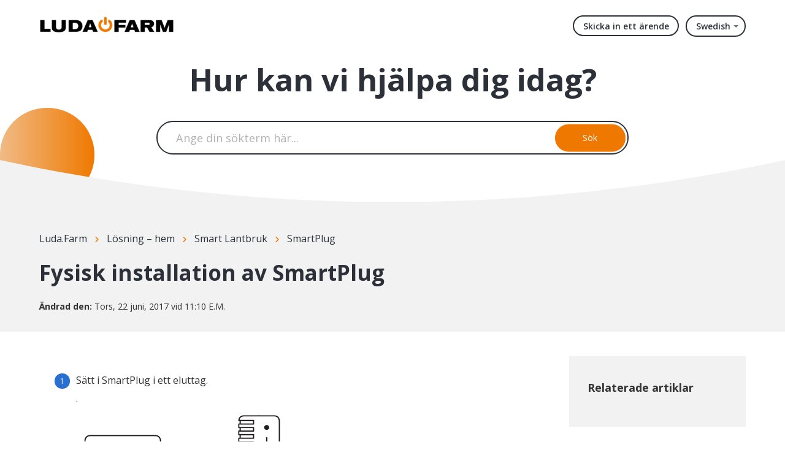

--- FILE ---
content_type: text/html; charset=utf-8
request_url: https://support.luda.farm/sv-SE/support/solutions/articles/14000065590-fysisk-installation-av-smartplug
body_size: 8588
content:
<!DOCTYPE html>
       
        <!--[if lt IE 7]><html class="no-js ie6 dew-dsm-theme " lang="sv-SE" dir="ltr" data-date-format="non_us"><![endif]-->       
        <!--[if IE 7]><html class="no-js ie7 dew-dsm-theme " lang="sv-SE" dir="ltr" data-date-format="non_us"><![endif]-->       
        <!--[if IE 8]><html class="no-js ie8 dew-dsm-theme " lang="sv-SE" dir="ltr" data-date-format="non_us"><![endif]-->       
        <!--[if IE 9]><html class="no-js ie9 dew-dsm-theme " lang="sv-SE" dir="ltr" data-date-format="non_us"><![endif]-->       
        <!--[if IE 10]><html class="no-js ie10 dew-dsm-theme " lang="sv-SE" dir="ltr" data-date-format="non_us"><![endif]-->       
        <!--[if (gt IE 10)|!(IE)]><!--><html class="no-js  dew-dsm-theme " lang="sv-SE" dir="ltr" data-date-format="non_us"><!--<![endif]-->
	<head>
		
		<!--
 * Theme Name: Onil
 * Version: 1.0.2
 * Author: Aries Themes (Grow Shine Services Pvt. Ltd)
 * Purchased From: https://www.ariesthemes.com
 * Corporate Website : https://www.grow-shine.com
 * License: You must have a valid license purchased only from ariesthemes.com in order to legally use the theme for your project.
 * Copyright: © 2017 - 2023 Grow Shine Services Pvt. Ltd. All Rights Reserved
-->


<meta charset="utf-8">
<meta http-equiv="X-UA-Compatible" content="IE=edge,chrome=1">
<meta name="viewport" content="width=device-width, initial-scale=1.0">

<!-- Title for the page -->
<title> Fysisk installation av SmartPlug : Luda.Farm </title>

<!-- Meta information -->

      <meta charset="utf-8" />
      <meta http-equiv="X-UA-Compatible" content="IE=edge,chrome=1" />
      <meta name="description" content= "" />
      <meta name="author" content= "" />
       <meta property="og:title" content="Fysisk installation av SmartPlug" />  <meta property="og:url" content="https://support.luda.farm/sv-SE/support/solutions/articles/14000065590-fysisk-installation-av-smartplug" />  <meta property="og:description" content=" 
 
 Sätt i SmartPlug i ett eluttag. . 
 
 
 Vänta på att SmartPlug ansluter. (Den gröna LED-lampan blinkar snabbt) 
 
 
 
 Anslut temperaturkabeln på sidan av SmartPlug. 
 
 
 
 Anslut valfri utrustning.  
 
    " />  <meta property="og:image" content="https://s3.amazonaws.com/cdn.freshdesk.com/data/helpdesk/attachments/production/14000433397/logo/luda.farm_logotype_black_orange450px.png?X-Amz-Algorithm=AWS4-HMAC-SHA256&amp;amp;X-Amz-Credential=AKIAS6FNSMY2XLZULJPI%2F20260119%2Fus-east-1%2Fs3%2Faws4_request&amp;amp;X-Amz-Date=20260119T124022Z&amp;amp;X-Amz-Expires=604800&amp;amp;X-Amz-SignedHeaders=host&amp;amp;X-Amz-Signature=654eb7b4bd61b4a472d067c07f4daa4121cb4fc7d4ba8e4a3a3850c760a51bef" />  <meta property="og:site_name" content="Luda.Farm" />  <meta property="og:type" content="article" />  <meta name="twitter:title" content="Fysisk installation av SmartPlug" />  <meta name="twitter:url" content="https://support.luda.farm/sv-SE/support/solutions/articles/14000065590-fysisk-installation-av-smartplug" />  <meta name="twitter:description" content=" 
 
 Sätt i SmartPlug i ett eluttag. . 
 
 
 Vänta på att SmartPlug ansluter. (Den gröna LED-lampan blinkar snabbt) 
 
 
 
 Anslut temperaturkabeln på sidan av SmartPlug. 
 
 
 
 Anslut valfri utrustning.  
 
    " />  <meta name="twitter:image" content="https://s3.amazonaws.com/cdn.freshdesk.com/data/helpdesk/attachments/production/14000433397/logo/luda.farm_logotype_black_orange450px.png?X-Amz-Algorithm=AWS4-HMAC-SHA256&amp;amp;X-Amz-Credential=AKIAS6FNSMY2XLZULJPI%2F20260119%2Fus-east-1%2Fs3%2Faws4_request&amp;amp;X-Amz-Date=20260119T124022Z&amp;amp;X-Amz-Expires=604800&amp;amp;X-Amz-SignedHeaders=host&amp;amp;X-Amz-Signature=654eb7b4bd61b4a472d067c07f4daa4121cb4fc7d4ba8e4a3a3850c760a51bef" />  <meta name="twitter:card" content="summary" />  <meta name="keywords" content="smartplug" />  <link rel="canonical" href="https://support.luda.farm/sv-SE/support/solutions/articles/14000065590-fysisk-installation-av-smartplug" />  <link rel='alternate' hreflang="de" href="https://support.luda.farm/de/support/solutions/articles/14000065590-physische-installation-des-smartplug"/>  <link rel='alternate' hreflang="en" href="https://support.luda.farm/en/support/solutions/articles/14000065590-physical-installation-of-the-smartplug"/>  <link rel='alternate' hreflang="fr" href="https://support.luda.farm/fr/support/solutions/articles/14000065590-installation-physique-du-smartplug"/>  <link rel='alternate' hreflang="sv-SE" href="https://support.luda.farm/sv-SE/support/solutions/articles/14000065590-fysisk-installation-av-smartplug"/> 

<!-- Responsive setting -->
<link rel="apple-touch-icon" href="https://s3.amazonaws.com/cdn.freshdesk.com/data/helpdesk/attachments/production/14000454818/fav_icon/luda.farm_logotype_StartButton_orange_2016-02-05.png" />
        <link rel="apple-touch-icon" sizes="72x72" href="https://s3.amazonaws.com/cdn.freshdesk.com/data/helpdesk/attachments/production/14000454818/fav_icon/luda.farm_logotype_StartButton_orange_2016-02-05.png" />
        <link rel="apple-touch-icon" sizes="114x114" href="https://s3.amazonaws.com/cdn.freshdesk.com/data/helpdesk/attachments/production/14000454818/fav_icon/luda.farm_logotype_StartButton_orange_2016-02-05.png" />
        <link rel="apple-touch-icon" sizes="144x144" href="https://s3.amazonaws.com/cdn.freshdesk.com/data/helpdesk/attachments/production/14000454818/fav_icon/luda.farm_logotype_StartButton_orange_2016-02-05.png" />
        <meta name="viewport" content="width=device-width, initial-scale=1.0, maximum-scale=5.0, user-scalable=yes" /> 


<!-- Open Sans Google Font -->
<link href="https://fonts.googleapis.com/css?family=Open+Sans:300,400,600,700,800" rel="stylesheet">

<!-- Fontawesome Icons Library -->
<link rel="stylesheet" href="https://use.fontawesome.com/releases/v6.4.0/css/all.css">

<!-- Animate CSS -->
<link rel="stylesheet" href="https://cdnjs.cloudflare.com/ajax/libs/animate.css/4.0.0/animate.min.css"/>

<script src="https://kit.fontawesome.com/bfc862380e.js"></script>
		
		<!-- Adding meta tag for CSRF token -->
		<meta name="csrf-param" content="authenticity_token" />
<meta name="csrf-token" content="aiw4oiyASZKSMj/ucqoLRS4bJ58VRngUJ7OHF4urWf9YPGMZ3RpFXKDFxnqnb+QwM4YZfR7uaMsd4d18tUyLfg==" />
		<!-- End meta tag for CSRF token -->
		
		<!-- Fav icon for portal -->
		<link rel='shortcut icon' href='https://s3.amazonaws.com/cdn.freshdesk.com/data/helpdesk/attachments/production/14000454818/fav_icon/luda.farm_logotype_StartButton_orange_2016-02-05.png' />

		<!-- Base stylesheet -->
 
		<link rel="stylesheet" media="print" href="https://assets7.freshdesk.com/assets/cdn/portal_print-6e04b27f27ab27faab81f917d275d593fa892ce13150854024baaf983b3f4326.css" />
	  		<link rel="stylesheet" media="screen" href="https://assets4.freshdesk.com/assets/cdn/portal_utils-f2a9170fce2711ae2a03e789faa77a7e486ec308a2367d6dead6c9890a756cfa.css" />

		
		<!-- Theme stylesheet -->

		<link href="/support/theme.css?v=4&amp;d=1725262772" media="screen" rel="stylesheet" type="text/css">

		<!-- Google font url if present -->
		<link href='https://fonts.googleapis.com/css?family=Open+Sans:regular,italic,600,700,700italic' rel='stylesheet' type='text/css' nonce='0aXCr008nA4d1vvnqzC0Lw=='>

		<!-- Including default portal based script framework at the top -->
		<script src="https://assets2.freshdesk.com/assets/cdn/portal_head_v2-d07ff5985065d4b2f2826fdbbaef7df41eb75e17b915635bf0413a6bc12fd7b7.js"></script>
		<!-- Including syntexhighlighter for portal -->
		<script src="https://assets1.freshdesk.com/assets/cdn/prism-841b9ba9ca7f9e1bc3cdfdd4583524f65913717a3ab77714a45dd2921531a402.js"></script>

		    <!-- Google tag (gtag.js) -->
	<script async src='https://www.googletagmanager.com/gtag/js?id=UA-107929427-1' nonce="0aXCr008nA4d1vvnqzC0Lw=="></script>
	<script nonce="0aXCr008nA4d1vvnqzC0Lw==">
	  window.dataLayer = window.dataLayer || [];
	  function gtag(){dataLayer.push(arguments);}
	  gtag('js', new Date());
	  gtag('config', 'UA-107929427-1');
	</script>


		<!-- Access portal settings information via javascript -->
		 <script type="text/javascript">     var portal = {"language":"en","name":"Luda.Farm","contact_info":"","current_page_name":"article_view","current_tab":"solutions","vault_service":{"url":"https://vault-service.freshworks.com/data","max_try":2,"product_name":"fd"},"current_account_id":364716,"preferences":{"bg_color":"#fffbf4","header_color":"#FFFBF4","help_center_color":"#fffbf4","footer_color":"#3b3b3b","tab_color":"#ef7800","tab_hover_color":"#4c4b4b","btn_background":"#ffffff","btn_primary_background":"#6c6a6a","baseFont":"Open Sans","textColor":"#333333","headingsFont":"Open Sans","headingsColor":"#333333","linkColor":"#049cdb","linkColorHover":"#036690","inputFocusRingColor":"#f4af1a","nonResponsive":"false"},"image_placeholders":{"spacer":"https://assets5.freshdesk.com/assets/misc/spacer.gif","profile_thumb":"https://assets10.freshdesk.com/assets/misc/profile_blank_thumb-4a7b26415585aebbd79863bd5497100b1ea52bab8df8db7a1aecae4da879fd96.jpg","profile_medium":"https://assets10.freshdesk.com/assets/misc/profile_blank_medium-1dfbfbae68bb67de0258044a99f62e94144f1cc34efeea73e3fb85fe51bc1a2c.jpg"},"falcon_portal_theme":false,"current_object_id":14000065590};     var attachment_size = 20;     var blocked_extensions = "";     var allowed_extensions = "";     var store = { 
        ticket: {},
        portalLaunchParty: {} };    store.portalLaunchParty.ticketFragmentsEnabled = false;    store.pod = "us-east-1";    store.region = "US"; </script> 


			
	</head>
	<body>
            	
		
		
		





 <div class="alert alert-with-close notice hide" id="noticeajax"></div> 


   <header class="hc_header over_banner">
      <div class="portal-header">
         <div class="company_logo">
            <a href="/sv-SE/support/home"class='portal-logo'><span class="portal-img"><i></i>
                    <img src='https://s3.amazonaws.com/cdn.freshdesk.com/data/helpdesk/attachments/production/14000433397/logo/luda.farm_logotype_black_orange450px.png' alt="Logotyp"
                        onerror="default_image_error(this)" data-type="logo" />
                 </span></a>
         </div>
         <div class="nav-wrapper">
            <button class="menu-button">
               <i class="fas fa-bars"></i>
            </button>
            <nav class="user-nav" id="user-nav">
               <a class="submit-ticket" href="/sv-SE/support/tickets/new">Skicka in ett ärende</a>
            </nav>
            <span class="portal_navigation margin--left">
            <div class="banner-language-selector pull-right" data-tabs="tabs"
                data-toggle='tooltip' data-placement="bottom" title=""><ul class="language-options" role="tablist"><li class="dropdown"><h5 class="dropdown-toggle" data-toggle="dropdown"><span>Swedish</span><span class="caret"></span></h5><ul class="dropdown-menu " role="menu" aria-labelledby="dropdownMenu"><li><a class="" tabindex="-1" href="/en/support/solutions/articles/14000065590-physical-installation-of-the-smartplug">English</a></li><li><a class="" tabindex="-1" href="/fr/support/solutions/articles/14000065590-installation-physique-du-smartplug">French</a></li><li><a class="" tabindex="-1" href="/de/support/solutions/articles/14000065590-physische-installation-des-smartplug">German</a></li><li><a class="active" tabindex="-1" href="/sv-SE/support/solutions/articles/14000065590-fysisk-installation-av-smartplug"><span class='icon-dd-tick-dark'></span>Swedish </a></li></ul></li></ul></div> <div class="welcome">Välkommen <b></b> </div>  <b><a href="/sv-SE/support/login"><b>Logga in</b></a></b> &nbsp;<b><a href="/sv-SE/support/signup"><b>Registrera</b></a></b>
            </span>
         </div>
      </div>
   </header>

   
   <section class="hero inner_hero ">
      <div class="hero-inner">
         <h1 class="welcome_text">Hur kan vi hjälpa dig idag?</h1>
         <form class="hc-search-form print--remove" autocomplete="off" action="/sv-SE/support/search/solutions" id="hc-search-form" data-csrf-ignore="true">
	<div class="hc-search-input">
	<label for="support-search-input" class="hide">Ange din sökterm här...</label>
		<input placeholder="Ange din sökterm här..." type="text"
			name="term" class="special" value=""
            rel="page-search" data-max-matches="10" id="support-search-input">
	</div>
	<div class="hc-search-button">
		<button class="btn btn-primary" aria-label="Sök" type="submit" autocomplete="off">
			<i class="mobile-icon-search hide-tablet"></i>
			<span class="hide-in-mobile">
				Sök
			</span>
		</button>
	</div>
</form>
      </div>
      
      <span class="__circle"></span>
      
   </section>
   <div class="__curve inner__curve">
      <svg xmlns="http://www.w3.org/2000/svg" viewBox="0 0 100 100" width="100%" height="100%" preserveAspectRatio="none">
         <path d="M0,0 C16.6666667,66 33.3333333,98 50,98 C66.6666667,98 83.3333333,66 100,0 L100,100 L0,100 L0,0 Z" />
      </svg>
   </div>
   






<div class="body-wrapper">    
   <section class="breadcrumbs-section">
   <div class="portal-container">
      <nav class="sub-nav">
         <ol class="_breadcrumb">
            <li title="Luda.Farm"><a href="/sv-SE/support/home">Luda.Farm</a><i class="fas fa-angle-right"></i></li>
            <li><a href="/sv-SE/support/solutions">Lösning – hem</a><i class="fas fa-angle-right"></i></li>
            <li><a href="/sv-SE/support/solutions/14000076272">Smart Lantbruk</a><i class="fas fa-angle-right"></i></li>
            <li><a href="/sv-SE/support/solutions/folders/14000129704">SmartPlug</a></li>
         </ol>
      </nav>
      <div class="article_info">
         <h2 class="article-name">Fysisk installation av SmartPlug</h2>
         
         <p class="_modified"><strong>Ändrad den:</strong> Tors, 22 juni, 2017 vid 11:10 E.M.</p>
      </div>
   </div>
</section>
<section class="__article fc-article-show" id="article-show-14000065590">
   <div class="portal-container">
      <div class="article-container">
         <div class="article-view">
            <div class="article__body article-body">
               <ol>
<li>
<p>Sätt i SmartPlug i ett eluttag.</p>.<br><img src="https://s3.amazonaws.com/cdn.freshdesk.com/data/helpdesk/attachments/production/14017130478/original/r87pU4-Px4DOGTz8JSUyBh4A1vj3AqiC8g.png?1497985103" data-filelink="https://s3.amazonaws.com/cdn.freshdesk.com/data/helpdesk/attachments/production/14017130478/original/r87pU4-Px4DOGTz8JSUyBh4A1vj3AqiC8g.png?1497985103" data-fileid="14017130478" data-uniquekey="1497984068878" class="fr-dii fr-draggable" style="width: 346px; height: 258.3466666666667px;">
</li>
<li>
<p>Vänta på att SmartPlug ansluter. (Den gröna LED-lampan blinkar snabbt)</p>
<br><img src="https://s3.amazonaws.com/cdn.freshdesk.com/data/helpdesk/attachments/production/14017130586/original/xh0LmrRj6ZaGVSw0oMm3Ihuz39qXEUKnng.png?1497985292" data-filelink="https://s3.amazonaws.com/cdn.freshdesk.com/data/helpdesk/attachments/production/14017130586/original/xh0LmrRj6ZaGVSw0oMm3Ihuz39qXEUKnng.png?1497985292" data-fileid="14017130586" data-uniquekey="1497984068878" class="fr-dii fr-draggable" style="width: 375px; height: 280px;">
</li>
<li>
<p>Anslut temperaturkabeln på sidan av SmartPlug.</p>
<br><img src="https://s3.amazonaws.com/cdn.freshdesk.com/data/helpdesk/attachments/production/14017130679/original/gbCmmasEh6nLzA6qJHVNjteNF63xvLIqfA.png?1497985418" data-filelink="https://s3.amazonaws.com/cdn.freshdesk.com/data/helpdesk/attachments/production/14017130679/original/gbCmmasEh6nLzA6qJHVNjteNF63xvLIqfA.png?1497985418" data-fileid="14017130679" data-uniquekey="1497984068878" class="fr-dii fr-draggable" style="width: 414px; height: 309.12px;">
</li>
<li>
<span rel="clipboard_data"><p>Anslut valfri utrustning.</p></span><br><img src="https://s3.amazonaws.com/cdn.freshdesk.com/data/helpdesk/attachments/production/14017130835/original/odJ3tsPyrMTW9HrKYL4YFSvL03G5t7CIXQ.png?1497985706" data-filelink="https://s3.amazonaws.com/cdn.freshdesk.com/data/helpdesk/attachments/production/14017130835/original/odJ3tsPyrMTW9HrKYL4YFSvL03G5t7CIXQ.png?1497985706" data-fileid="14017130835" data-uniquekey="1497984068878" class="fr-dii fr-draggable" style="width: 430px; height: 695.1666666666666px;">
</li>
</ol><p><br></p>
            </div>
            
            <div class="article__vote">
               <p class="article-vote" id="voting-container" 
											data-user-id="" 
											data-article-id="14000065590"
											data-language="sv-SE">
										Hjälpte det här svaret?<span data-href="/sv-SE/support/solutions/articles/14000065590/thumbs_up" class="vote-up a-link" id="article_thumbs_up" 
									data-remote="true" data-method="put" data-update="#voting-container" 
									data-user-id=""
									data-article-id="14000065590"
									data-language="sv-SE"
									data-update-with-message="Bra att vi kunde hjälpa till. Tack för din feedback.">
								Ja</span><span class="vote-down-container"><span data-href="/sv-SE/support/solutions/articles/14000065590/thumbs_down" class="vote-down a-link" id="article_thumbs_down" 
									data-remote="true" data-method="put" data-update="#vote-feedback-form" 
									data-user-id=""
									data-article-id="14000065590"
									data-language="sv-SE"
									data-hide-dom="#voting-container" data-show-dom="#vote-feedback-container">
								Nej</span></span></p><a class="hide a-link" id="vote-feedback-form-link" data-hide-dom="#vote-feedback-form-link" data-show-dom="#vote-feedback-container">Send feedback</a><div id="vote-feedback-container"class="hide">	<div class="lead">Vi beklagar att vi inte kunde vara till hjälp. Lämna gärna feedback och hjälp oss att förbättra den här artikeln.</div>	<div id="vote-feedback-form">		<div class="sloading loading-small loading-block"></div>	</div></div>
            </div>
         </div>
         <div class="sidebar-view">
            <div id="related_articles"><div class="cs-g-c"><section class="article-list"><h3 class="list-lead">Relaterade artiklar</h3><ul rel="remote" 
			data-remote-url="/sv-SE/support/search/articles/14000065590/related_articles?container=related_articles&limit=10" 
			id="related-article-list"></ul></section></div></div>
         </div>
      </div>
   </div>
</section>
</div>






















<div class="footer__curve __curve">
   <svg xmlns="http://www.w3.org/2000/svg" viewBox="0 0 100 100" width="100%" height="100%" preserveAspectRatio="none">
      <path d="M0,0 C16.6666667,66 33.3333333,98 50,98 C66.6666667,98 83.3333333,66 100,0 L100,100 L0,100 L0,0 Z" fill="#fff"/>
   </svg>
</div>
<footer class="portal-footer">
   <div class="portal-container">
      <div class="row _grid">
         <div class="_col _col_5 first_col">
           <h3>Vi är Luda.Farm</h3>
           <p class="company_info">Vi skapar smarta övervakningslösningar som uppfyller de riktiga behoven för jordbruks- och industrimarknaden.</p>
         </div>
         <div class="_col _col_5">
           <h3>Information</h3>
            <ul>
               <li><a href="https://www.luda.farm/pages/stores">Hitta en butik</a></li>
               <li><a href="https://www.luda.farm/blogs/news">Nyheter</a></li>
               <li><a href="https://www.luda.farm/policies/privacy-policy">Integritetspolicy</a></li>
               <li><a href="https://www.luda.farm/policies/terms-of-service">Försäljningsvillkor</a></li>
            </ul>
         </div>
         <div class="_col _col_5">
            <h3>Hjälpcenter</h3>
            <ul>
               <li><a href="https://ludafarm.typeform.com/to/yWm9PV9X">Kameraguide</a></li>
               <li><a href="https://my.luda.farm/">Registrering av garanti</a></li>
               <li><a href="https://www.luda.farm/pages/contact">Kontakt</a></li>
            </ul>
         </div>
         <div class="_col _col_5">
            <h3>Kategorier</h3>
            <ul>
               <li><a href="#!">Smart Lantbruk</a></li>
               <li><a href="#!">Videoövervakning</a></li>
               <li><a href="#!">Fordonskameror</a></li>
            </ul>
         </div>
         <div class="_col _col_5">
            <h3>Följ oss</h3>
               <ul class="social">
               <li><a href="https://www.facebook.com/luda.farm" target="_blank"><i class="fab fa-facebook-f"></i></a></li>
               <li><a href="https://www.youtube.com/c/LudaFarm" target="_blank"><i class="fab fa-youtube"></i></a></li>
               <li><a href="https://www.instagram.com/luda.farm/" target="_blank"><i class="fab fa-instagram"></i></a></li>
            </ul>
         </div>
      </div>
   </div>
   <aside class="footer_copyright">
      <div class="portal-container">
         <p>Copyright &copy; <span id="year"></span> <a target="_blank" href="https://www.luda.farm/" title="Luda.Farm">Luda.Farm AB</a>.</p>
      </div>
   </aside>
</footer>
<a href="#!" class="Top animate__animated animate__bounceInUp"><i class="fas fa-angle-up"></i></a>

<script type="text/javascript">
   jQuery(document).ready(function($){

      var x = new Date();
      var y = x.getFullYear();
      $('#year').html(y);

      $(window).scroll(function() {
        if ($(this).scrollTop() > 100) {
            $('.Top').fadeIn();
        } else {
            $('.Top').fadeOut();
        }
      });

      $('.Top').click(function() {
         $("html, body").animate({
             scrollTop: 0
         }, 600);
         return false;
      });

      $(".accordion_title").on("click", function () {
       var $title = $(this);
       $title.toggleClass("_active");
       $title.parents(".accordion_block").find(".accordion_content").slideToggle();
      });

      jQuery(".start_topic a").addClass("btn");
      jQuery(".portal_navigation .language-options .dropdown-toggle").addClass("btn");

      $('.menu-button').click(function(e){
         e.preventDefault();
         $('.nav-wrapper').toggleClass('__open');
         $(this).next().slideToggle(250);
      });

   });
</script>




			<script src="https://assets8.freshdesk.com/assets/cdn/portal_bottom-0fe88ce7f44d512c644a48fda3390ae66247caeea647e04d017015099f25db87.js"></script>

		<script src="https://assets5.freshdesk.com/assets/cdn/redactor-642f8cbfacb4c2762350a557838bbfaadec878d0d24e9a0d8dfe90b2533f0e5d.js"></script> 
		<script src="https://assets10.freshdesk.com/assets/cdn/lang/sv-se-928aacc2269c298bd65bf93cdfda9412c2620126fdb51782a3ad8b210b05e9f6.js"></script>
		<!-- for i18n-js translations -->
  		<script src="https://assets3.freshdesk.com/assets/cdn/i18n/portal/sv-SE-5eeaef6e2815b80aa9dc4d017f01d961d54df6e677a05816404bc417972f5a99.js"></script>
		<!-- Including default portal based script at the bottom -->
		<script nonce="0aXCr008nA4d1vvnqzC0Lw==">
//<![CDATA[
	
	jQuery(document).ready(function() {
					
		// Setting the locale for moment js
		moment.lang('sv-se');

		var validation_meassages = {"required":"Detta fält är obligatoriskt.","remote":"Kontrollera detta fält.","email":"Ange en giltig epostadress.","url":"Ange en giltig URL.","date":"Ange ett giltigt datum.","dateISO":"Ange ett giltigt datum ( ISO ).","number":"Ange ett giltigt tal.","digits":"Ange endast siffror.","creditcard":"Ange ett giltigt kreditkortsnummer.","equalTo":"Ange samma värde igen.","two_decimal_place_warning":"Value cannot have more than 2 decimal digits","integration_no_match":"ingen matchande data...","select_atleast_one":"Välj minst ett alternativ.","ember_method_name_reserved":"Detta namn är reserverat och kan inte användas. Välj ett annat namn."}	

		jQuery.extend(jQuery.validator.messages, validation_meassages );


		jQuery(".call_duration").each(function () {
			var format,time;
			if (jQuery(this).data("time") === undefined) { return; }
			if(jQuery(this).hasClass('freshcaller')){ return; }
			time = jQuery(this).data("time");
			if (time>=3600) {
			 format = "hh:mm:ss";
			} else {
				format = "mm:ss";
			}
			jQuery(this).html(time.toTime(format));
		});
	});

	// Shortcuts variables
	var Shortcuts = {"global":{"help":"?","save":"mod+return","cancel":"esc","search":"/","status_dialog":"mod+alt+return","save_cuctomization":"mod+shift+s"},"app_nav":{"dashboard":"g d","tickets":"g t","social":"g e","solutions":"g s","forums":"g f","customers":"g c","reports":"g r","admin":"g a","ticket_new":"g n","compose_email":"g m"},"pagination":{"previous":"alt+left","next":"alt+right","alt_previous":"j","alt_next":"k"},"ticket_list":{"ticket_show":"return","select":"x","select_all":"shift+x","search_view":"v","show_description":"space","unwatch":"w","delete":"#","pickup":"@","spam":"!","close":"~","silent_close":"alt+shift+`","undo":"z","reply":"r","forward":"f","add_note":"n","scenario":"s"},"ticket_detail":{"toggle_watcher":"w","reply":"r","forward":"f","add_note":"n","close":"~","silent_close":"alt+shift+`","add_time":"m","spam":"!","delete":"#","show_activities_toggle":"}","properties":"p","expand":"]","undo":"z","select_watcher":"shift+w","go_to_next":["j","down"],"go_to_previous":["k","up"],"scenario":"s","pickup":"@","collaboration":"d"},"social_stream":{"search":"s","go_to_next":["j","down"],"go_to_previous":["k","up"],"open_stream":["space","return"],"close":"esc","reply":"r","retweet":"shift+r"},"portal_customizations":{"preview":"mod+shift+p"},"discussions":{"toggle_following":"w","add_follower":"shift+w","reply_topic":"r"}};
	
	// Date formats
	var DATE_FORMATS = {"non_us":{"moment_date_with_week":"ddd, D MMM, YYYY","datepicker":"d M, yy","datepicker_escaped":"d M yy","datepicker_full_date":"D, d M, yy","mediumDate":"d MMM, yyyy"},"us":{"moment_date_with_week":"ddd, MMM D, YYYY","datepicker":"M d, yy","datepicker_escaped":"M d yy","datepicker_full_date":"D, M d, yy","mediumDate":"MMM d, yyyy"}};

	var lang = { 
		loadingText: "Vänligen vänta...",
		viewAllTickets: "View all tickets"
	};


//]]>
</script> 

		

		<img src='/sv-SE/support/solutions/articles/14000065590-fysisk-installation-av-smartplug/hit' alt='Antal artikelvisningar' aria-hidden='true'/>
		<script type="text/javascript">
     		I18n.defaultLocale = "en";
     		I18n.locale = "sv-SE";
		</script>
			
    	


		<!-- Include dynamic input field script for signup and profile pages (Mint theme) -->

	</body>
</html>
